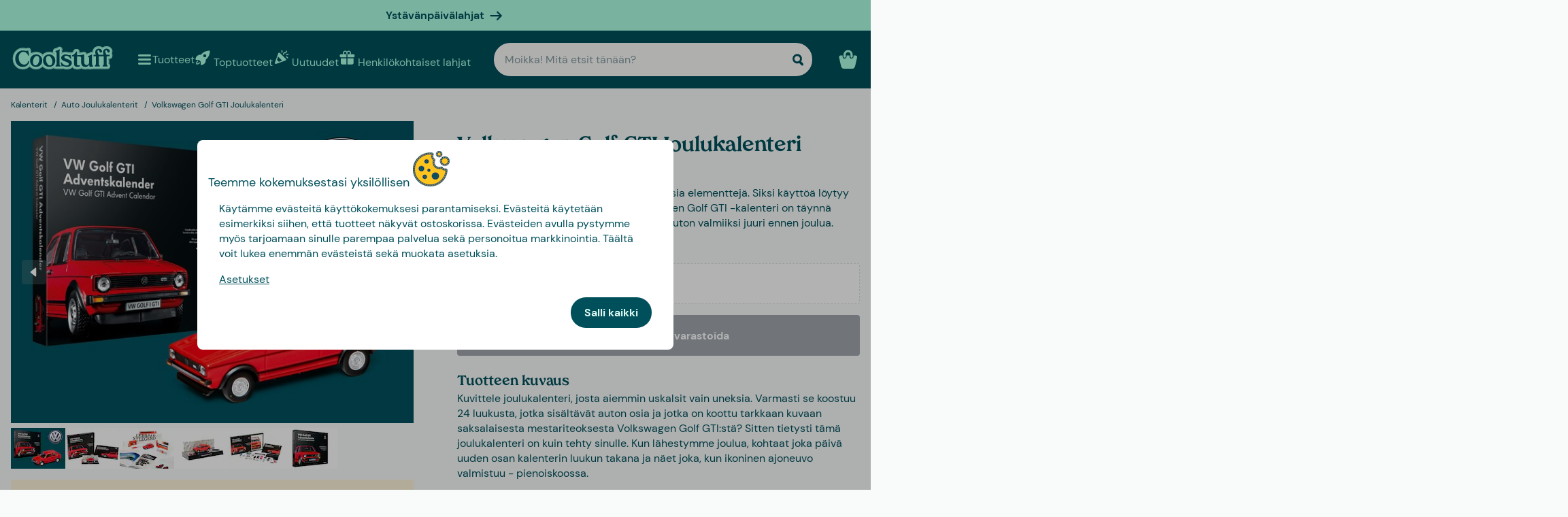

--- FILE ---
content_type: text/css
request_url: https://www.coolstuff.fi/_app/immutable/assets/NewsletterSignup.cH_jwx-e.css
body_size: 157
content:
.newsletter-input.svelte-1ucsq19{width:100%;position:relative}.newsletter-input.svelte-1ucsq19>form:where(.svelte-1ucsq19){height:3rem;margin:1.125rem 0;justify-content:center;display:flex}.newsletter-input.svelte-1ucsq19>form:where(.svelte-1ucsq19)>input:where(.svelte-1ucsq19){border-radius:50px 0 0 50px;border:none;flex-shrink:1;padding-left:1.5rem;font-size:var(--text-sm);background-color:var(--color-white);width:100%}form.failure.svelte-1ucsq19>input:where(.svelte-1ucsq19){border:1px solid var(--color-tertiary);border-right-width:0}.newsletter-input.svelte-1ucsq19>form:where(.svelte-1ucsq19)>button:where(.svelte-1ucsq19){padding:0 1rem;border-radius:0 50px 50px 0;background-color:var(--color-secondary);color:var(--color-primary);font-weight:var(--font-weight-bold)}.failure-message.svelte-1ucsq19{position:absolute;top:0;left:2em;right:2em;transform:translateY(-100%);display:flex;padding:.5em;align-items:center;background:var(--color-tertiary)}.failure-message.svelte-1ucsq19 p:where(.svelte-1ucsq19){color:var(--color-primary);font-size:var(--text-xs);flex:1 1 0;margin-left:.5em}.failure-message.svelte-1ucsq19:after{content:"";position:absolute;top:100%;left:50%;margin-left:-.5em;border-width:.5em;border-color:var(--color-tertiary) transparent transparent transparent;border-style:solid}.success-modal.svelte-1ucsq19{position:absolute;top:0;left:0;right:0;display:flex;flex-direction:column;align-items:center;padding:1em;border-radius:.5em;background:var(--color-secondary);color:var(--color-primary);text-align:center}.success-modal.svelte-1ucsq19 button:where(.svelte-1ucsq19){align-self:flex-end}.success-modal.svelte-1ucsq19 img:where(.svelte-1ucsq19){width:76px;margin-top:calc(-3em - 22px)}.success-modal.svelte-1ucsq19 b:where(.svelte-1ucsq19){font-size:var(--text-sm);margin-bottom:.75em}.success-modal.svelte-1ucsq19 p:where(.svelte-1ucsq19){font-size:var(--text-xs)}
